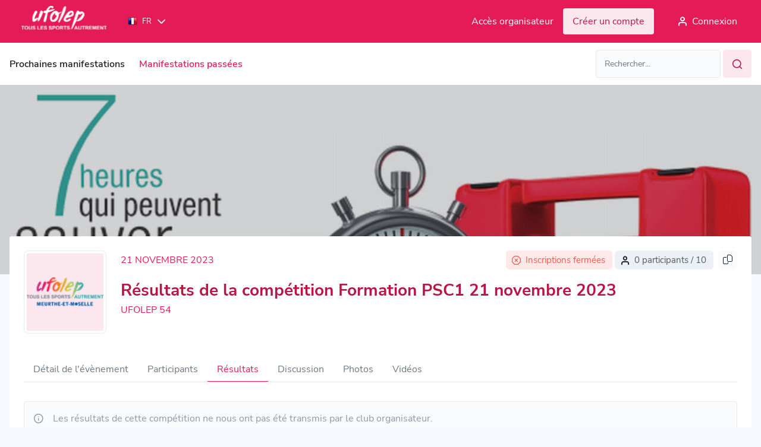

--- FILE ---
content_type: text/html; charset=utf-8
request_url: https://inscriptions.ufolep.org/resultats/2023/11/21/formation_psc1-1929/
body_size: 8030
content:




<!doctype html>

<!--[if lt IE 7]> <html class="no-js ie6 oldie" lang="fr"> <![endif]-->
<!--[if IE 7]>    <html class="no-js ie7 oldie" lang="fr"> <![endif]-->
<!--[if IE 8]>    <html class="no-js ie8 oldie" lang="fr"> <![endif]-->
<!--[if IE 9]>    <html class="no-js ie9" lang="fr"> <![endif]-->
<!--[if gt IE 8]><!--> <html class="no-js" lang="fr"> <!--<![endif]-->

    <head>
    <!-- Le HTML5 shim, for IE6-8 support of HTML elements -->
    <!--[if lt IE 9]>
    <script src="http://html5shim.googlecode.com/svn/trunk/html5.js"></script>
    <![endif]-->
    <meta charset="utf-8">
    <meta http-equiv="X-UA-Compatible" content="IE=edge">

    <title> Ufolep - 
Résultats de la compétition Formation PSC1 21 novembre 2023</title>
    <meta name="description" content="UFOLEP : s'engager, s'inscrire à la manifestation Formation PSC1 Formation PSC1 - 21.11.23 - Moineville organisée par UFOLEP 54 (None) se déroulant le 21 novembre 2023 à Base de Loisirs de Serry S.O.L.A.N 1 Serry, 54580 Moineville
Inscription en ligne aux compétitions et manifestations sportives. Gestion des inscriptions aux événements sportifs. ">
    <meta name="author" content="Engage-Sports.com">
    <meta name="viewport" content="width=device-width,initial-scale=1,maximum-scale=1,minimum-scale=1">
    <meta http-equiv="imagetoolbar" content="false" />
    <meta name="application-name" content="Engage Sports" />
    <meta name="msapplication-tooltip" content="Inscription aux compétitions en ligne" />

    <!-- Google Analytics 4 - using Google Tag Manager -->
    
    <!-- End Google Analytics -->

    
        <meta property="og:title" content="Inscription en ligne aux compétitions et manifestations sportives. Gestion des inscriptions aux événements sportifs." />
        <meta property="og:description" content="Inscriptions en ligne aux compétitions sportives, événements sportifs. Liste des résultats et palmarès" />
    
        
            <meta property="og:image" content="/medias/static/images/static/mockup_ufolep.bacc1062c918.png" />
        
        <meta property="fb:page_id" content="413950121978459" />
        <meta name="google-translate-customization" content="7dd8b6d7f2ebc018-bb9a16f8d34ee994-g33cb508e952a27c6-15" />
        <link rel="sitemap" type="application/xml" title="Sitemap Engage Sports" href="/sitemap.xml" />
        <link rel="stylesheet" href="/medias/static/css/tailwind.da2d1ac043bc.css" type="text/css">
        <link rel="stylesheet" href="/medias/static/css/slick/slick.f38b2db10e01.css" type="text/css">
        <link rel="stylesheet" href="/medias/static/css/icon.style.b3661b43c098.css" type="text/css">
        <link rel="stylesheet" href="/medias/static/css/refont-engage.fe4acc22f703.css" type="text/css">
        <link rel="stylesheet" href="/medias/static/css/app.5156912574de.css" type="text/css">
        <link rel="stylesheet" href="/medias/static/css/toastr/toastr.min.bc96861d9899.css" type="text/css">

        <link rel="sitemap" type="application/xml" title="Sitemap Engage Sports" href="/sitemap.xml" />
<!--        <link rel="stylesheet" href="/medias/static/fm/css/modal.8d945b78dbd9.css?v=0.2.5" />-->
    <link href="/medias/static/manage_new/js/datatables/css/jquery.dataTables.min.c9aa822fb31e.css" rel="stylesheet">
    
    


    <script type="text/javascript" src="/medias/static/js/sentry-5.6.3.bundle.min.63772fab91f1.js"></script>
    <script type="text/javascript">
        Sentry.init({ dsn: 'https://c511e4e484164d95b8a717ed66e0912a@sentry.engage-sports.com/3' });
    </script>


        <link href="/medias/static/multisport/css/font-awesome/css/font-awesome.7d46203b9170.css" rel="stylesheet">
        
        <script src="/medias/static/multisport/js/jquery.628072e7212d.js" type="text/javascript" charset="utf-8"></script>
        <script src="/medias/static/multisport/js/jquery-ui.min.e883514b0d24.js" type="text/javascript" charset="utf-8"></script>
        <script src="/medias/static/multisport/js/jquery-cookie/jquery.cookie.d5528dde0006.js" type="text/javascript" charset="utf-8"></script>
        <link rel="stylesheet" href="/medias/static/V2/css/smoothness/jquery-ui-1.8.16.custom.0766b81598d3.css" type="text/css" media="screen" title="no title" charset="utf-8">
        <script src="/medias/static/js/plugins/ui.datepicker-fr.7e5f2235a0f2.js" type="text/javascript"></script>
        <script src="/medias/static/manage_new/js/datatables/js/jquery.dataTables.min.abe0b214042b.js"></script>
        
    
        
            <link rel='shortcut icon' href="/medias/static/images/static/logo/ufolep/favicon.a16a2941f093.ico">
            <link rel="apple-touch-icon" href="/medias/static/images/static/logo/ufolep/apple-icon-57x57.56a40a9a7f6b.png">
            <link rel="apple-touch-icon" sizes="72x72" href="/medias/static/images/static/logo/ufolep/apple-icon-72x72.575afdade940.png">
            <link rel="apple-touch-icon" sizes="114x114" href="/medias/static/images/static/logo/ufolep/apple-icon-114x114.605a1fdf8f8c.png">
        

    <style type="text/css">
        html.oldie .dropdown-menu{
            position:relative!important;
            top:0!important;
            left:0!important;
            margin-bottom:-300px!important;
            z-index:300!important;
            width:200px!important;
        }
        html.oldie .dropdown-menu li:hover,
        html.oldie .dropdown-menu li a:hover{
            position:relative;
            z-index:350!important;
            background-color: #FFF!important;
        }
        
        .label.notice {
            background-color: #0193cc;
            text-shadow: none;
        }
        
    </style>
    <script type='text/javascript' src='//static.queue-it.net/script/queueclient.min.js'></script>
    <script src="/medias/static/tarteaucitron/tarteaucitron.5518ebb9c84d.js" type="text/javascript" charset="utf-8"></script>

    <script
       data-queueit-c='engagesports'
       type='text/javascript'
       src='//static.queue-it.net/script/queueconfigloader.min.js'>
    </script>

    <!-- HTMX version 2.0.4 -->
    <script src="/medias/static/js/htmx.min.13f08cce9f7b.js"></script>

    <!-- So the JS making GSM fields works is always available -->
    <script src="/medias/static/js/intl-tel-input/build/js/utils.56f2783a9519.js"></script>
    <script>
        let PHONE_FIELDS_UTILS_SCRIPT = "/medias/static/js/intl-tel-input/build/js/utils.56f2783a9519.js";
    </script>

    <link rel="stylesheet" href="/medias/static/css/engage-sports-theme.66071e365131.css" type="text/css"  />
</head>


<body  class='bg-bgPrimary theme-ufolep '>
        <!-- Google Tag Manager (noscript) -->
        
        <!-- End Google Tag Manager (noscript) -->
        
    <header class="asc-c-Header">
        
            <nav class="asc-c-BannerTop asc-u-hspace asc-c-Header-fixed">
                <div class="flex justify-between py-10 space-x-0 md:space-x-16 asc-u-wrapper whitespace-nowrap">
                    <div class="flex items-center">
                        <a href="/" id="logoufolep" class="h-[52px]" title="Page d'accueil, prochaines compétitions, derniers résultats">
                            
<img class="w-full h-[40px] object-contain" src="/medias/static/images/static/svg/logo_ufolep_white.7bf772a371dc.svg" alt="accueil">

                        </a>

                        <!-- Language selector -->
                        <form class="ml-16" action="/set_language/" id="id_form_language" method="post"><input type='hidden' name='csrfmiddlewaretoken' value='5LLxzP6HVX555TGNAaKFNBtJN9qnByAlkXhxYZ0taTQsSt9c6U0pXQIdvW7tewu4' />
                            <input name="next" type="hidden" value="/resultats/2023/11/21/formation_psc1-1929/" />
                            
                            
                            

                            <div class="hidden lg:flex items-center asc-c-Dropdown">
                                <div class="asc-c-Dropdown-btn flex items-center" aria-expanded="false">
                                    <span class="text-white text-xxs uppercase flex items-center">
                                        <img src="/medias/static/images/static/flags/fr.png" alt="">
                                        <span class="ml-8">fr</span>
                                    </span>
                                    <span class="icon-chevron-bottom text-white text-xxs pl-10"></span>
                                </div>
                                <ul class="asc-c-Dropdown-inner asc-c-LangagueSelect-inner">
                                    
                                        <li>
                                            <a class="language_set_option active" href="#" data-value="fr">
                                                <img src="/medias/static/images/static/flags/fr.png" alt="">
                                                <span class="asc-u-xdark uppercase text-xxs ml-8">fr</span>
                                            </a>
                                        </li>
                                    
                                        <li>
                                            <a class="language_set_option " href="#" data-value="en">
                                                <img src="/medias/static/images/static/flags/en.png" alt="">
                                                <span class="asc-u-xdark uppercase text-xxs ml-8">en</span>
                                            </a>
                                        </li>
                                    
                                </ul>
                            </div>
                        </form>
                    </div>

                    
                        
                            <div class="flex items-center space-x-16">
                                <a class="asc-c-Link" data-color="light"  target="_blank" href="http://organisateurs.ufolep.org/">
                                    <p class="hidden lg:block">Accès organisateur</p>
                                </a>
                                <a class="asc-c-Btn" data-color="light" data-size='small' href="/compte/register/">
                                    <p class="hidden md:block">Créer un compte</p>
                                    <p class="block md:hidden">S'inscrire</p>
                                </a>
                                <a class="asc-c-Btn" data-size='small' href="/compte/login/?next=/resultats/2023/11/21/formation_psc1-1929/">
                                    <span class="icon-user-empty text-m pl-8 hidden sm:block"></span>
                                    <span>Connexion</span>
                                </a>
                            </div>
                        
                    
                </div>
            </nav>
            <nav class="bg-white w-full asc-u-hspace py-[12px] asc-c-Header-nav">
                    <div class="flex items-center justify-between asc-u-wrapper ">
                        <button class="asc-c-Burger" type="button" data-open="false">
                            <div class="asc-c-Burger-inner">
                                <span class="asc-c-Burger-line" data-line="top"></span>
                                <span class="asc-c-Burger-line" data-line="middle"></span>
                                <span class="asc-c-Burger-line" data-line="bottom"></span>
                            </div>
                            <span class="text-[15px] hidden sm:block ml-8">Menu</span>
                        </button>

                        <div class="asc-c-NavList">
                            <button class="asc-c-Burger-close" type="button">
                                <span class="asc-c-Burger-line" data-line="top"></span>
                                <span class="asc-c-Burger-line" data-line="bottom"></span>
                            </button>

                            <div class="asc-c-NavList-logos h-[52px]">
                                <img class="w-full h-[100%] object-contain" src="/medias/static/images/static/svg/logo_engage_ffm_black.d559e8594839.svg" alt="accueil">
                            </div>
                            <ul class="asc-c-NavList-inner flex lg:items-center">
                                


<li class="asc-c-NavList-item " data-dropdown="dropdown" id="nav_2">
    <a class="asc-c-NavList-item-link" href="/competition/rechercher">
        Prochaines manifestations
    </a>
</li>


<li class="asc-c-NavList-item active">
    <a class="asc-c-NavList-item-link" href="/resultats/search/">Manifestations passées</a>
</li>
                            </ul>
                            <div class="asc-c-NavList-btn">
                                <div class="asc-c-Dropdown text-left">
                                    <div class="asc-c-Dropdown-btn flex items-center" aria-expanded="false">
                                        <span class="uppercase flex items-center">
                                            <img src="/medias/static/images/static/flags/fr.png" alt="">
                                            <span class="ml-8">fr</span>
                                        </span>
                                        <span class="icon-chevron-bottom text-xxs pl-10"></span>
                                    </div>
                                    <ul class="asc-c-Dropdown-inner asc-c-LangagueSelect-inner">
                                        
                                        <li>
                                            <a class="flex items-center language_set_option active" href="#" data-value="fr">
                                                <img src="/medias/static/images/static/flags/fr.png" alt="">
                                                <span class="asc-u-xdark uppercase text-xxs ml-8">fr</span>
                                            </a>
                                        </li>
                                        
                                        <li>
                                            <a class="flex items-center language_set_option " href="#" data-value="en">
                                                <img src="/medias/static/images/static/flags/en.png" alt="">
                                                <span class="asc-u-xdark uppercase text-xxs ml-8">en</span>
                                            </a>
                                        </li>
                                        
                                    </ul>
                                </div>
                                <div class="asc-c-NavList-btn-inner">
                                    
                                    <a class="asc-c-Link" data-color="light"  target="_blank" href="http://organisateurs.ufolep.org/">
                                        Accès organisateur
                                    </a>
                                    
                                </div>
                            </div>
                        </div>
                    
                        

<div id="search_li">
    <form id="search_form" class="relative min-w-[262px] asc-c-Field-inner" action="/search/" method="get" accept-charset="utf-8" role="search">
        <div class="flex flex-row space-x-4">
            <input type="text" class="form-control text-m" name="q" value="" id="id_qsearch" placeholder="Rechercher..."/>
            <a class="asc-c-Btn" data-size='small' data-color='light' href="#" onClick="document.getElementById('search_form').submit(); return false;">
                <i class="icon-search text-m"></i>
            </a>
        </div>
    </form>
</div>

                    </div>
                </nav>
        
    </header>

<!--        -->
        
            <main id="main" role="main" class='container asc-u-bg-xxligh'>

                <div class="content relative">
                    

                    

                    
                        <div class="content-holder">
                            
                                

     


                            
                            






	<div class="asc-c-HeaderPage-banner" data-before="true">

		
			<img src="https://media.engage-sports.com/CACHE/images/competition/U/1929/e2e9ac1a7304cb6d6d188483ff1a2b17.png" alt="Image Header">
		
	</div>
	<div class="asc-c-HeaderPage-banner-content asc-u-hspace">
		<div class="asc-u-wrapper">
			<div class="asc-c-Pagesidebar" data-hide-sidebar="true">
				<div class="asc-c-Pagesidebar-inner asc-c-Competition-inner">
					<div class="hidden lg:flex items-start space-x-24 mb-40 w-full">
						
							<a title="UFOLEP 54" href="https://inscriptions.ufolep.org/c/club/7589/" class="asc-c-Competition-logo">
						
                            <span class="asc-c-Competition-logo-inner">
                                
                                    <img
                                        src="https://media.engage-sports.com/CACHE/images/avatars/U/UFODEP54/545244350dcff9ec7d177e1ca12c367f.png"
                                        class="w-full h-[100%] object-contain"
                                        alt="UFOLEP 54 Formation PSC1 - 21.11.23 - Moineville - 21 novembre 2023"
                                    />
                                
                            </span>
                        </a>
						<div class="asc-c-Competition-pres">
							<div class="w-full flex flex-wrap justify-between gap-8 pb-14 items-center">
                                <span class="asc-u-base text-s md:text-m uppercase">
                                    
                                        21 novembre 2023
                                    
                                </span>
								<div class="flex space-x-8">
                                    

<!-- 
This component displays competition participants' information with conditional formatting based on the 'format' and 'show_status' variables.

Usage:
- `format`: Determines the layout of the component.
  - 'col': Displays the component in a column layout with vertical spacing.
  - Any other value: Displays the component in a row layout with horizontal spacing.
- `show_status`: Controls the display of competition status messages.
  - True: Displays status messages if the competition is full or inscriptions are closed.
  - False: Hides status messages.
-->

<div class="flex flex-row space-x-4">
    
        <div class="bg-bgDanger rounded-m py-4 pr-8 lg:pr-12 pl-4 lg:pl-10 flex items-center w-fit">
            <span class="icon-close-octo text-danger block text-s"></span>
            <span class="text-danger whitespace-nowrap space-x-6 ml-8 text-s">
                Inscriptions fermées
            </span>
        </div>
    
    
        <div class="bg-bgSecondary rounded-m py-4 pr-8 lg:pr-12 pl-4 lg:pl-10 flex items-center w-fit">
            <span class="icon-user-empty text-primaryBase block text-s"></span>
            <span class="text-s text-greyLight2 whitespace-nowrap block ml-8">
            
                0 participants / 10
            
            </span>
        </div>
    
</div>
                                    

<div class="asc-c-Tooltip">
    <div class="asc-c-Tooltip-inner !opacity-100 whitespace-nowrap copy_link_tooltip">Lien copié !</div>
    <button class="bg-greyLight8 rounded-m px-8 py-4 share_button w-fit focus:bg-greyLight7">
        <i class="fa-light fa-share-nodes share_icon"></i>
        <i class="fa-light fa-copy copy_icon hide"></i>
        <i class="fa-light fa-circle-check text-success check_icon hide"></i>
    </button>
</div>


								</div>
							</div>
							<a href="/formation-psc1-211123-moineville-2023/">
								<h1 class="text-xl md:text-2xl asc-u-xdark font-bold">
									
Résultats de la compétition Formation PSC1 21 novembre 2023
									
								</h1>
							</a>
							
								<a title="UFOLEP 54" href="https://inscriptions.ufolep.org/c/club/7589/" class="asc-c-Link"  data-color="primary">
									UFOLEP 54
								</a>
							
						</div>
					</div>
					<div class="w-full">
						
							<ul class="asc-c-Navbar" id="id_competition_tab_menu">
								



    <li  class='asc-c-Navbar-item'>
        <a
            class=""
            href="/formation-psc1-211123-moineville-2023/inscription/"
        >
            Détail de l'évènement
        </a>
    </li>
    

    
        
    

    
        <li id="ascusertable" class='asc-c-Navbar-item'>
            <a class="" href="/formation-psc1-211123-moineville-2023/participants/#ascusertable">
                Participants
            </a>
        </li>
    

    
    
    

    
        <li class="asc-c-Navbar-item">
            <a class="active" href="/resultats/2023/11/21/formation_psc1-1929/">
                Résultats
            </a>
        </li>
    

    
        <li class='asc-c-Navbar-item'>
            <a class="" href="/competition/1929/discussion/">
                Discussion
            </a>
        </li>
    
    
        <li class="asc-c-Navbar-item">
           <a class="" href="/photo/gallerie/1929/">
                Photos
            </a>
        </li>
    
    
        <li class="asc-c-Navbar-item">
           <a class="" href="/competition/1929/videos/">
                Vidéos
           </a>
        </li>
    




							</ul>
						
					</div>
					<div>
						
							<div class="">
								
								

    

        <div class='asc-c-Messages' data-message="info">
            <span class="icon-info-circle"></span>
            <p>
                Les résultats de cette compétition ne nous ont pas été transmis par le club organisateur.
            </p>
        </div>
    

							</div>
						
					</div>
				</div>
				<div class="asc-c-Pagesidebar-sidebar">
					<div class="asc-c-Pagesidebar-sidebar-inner">
						<div class="block lg:hidden items-start mb-24 w-full">
							<div class="flex items-start space-x-16 mb-16 w-full">
                                
                                    <a title="UFOLEP 54" href="https://inscriptions.ufolep.org/c/club/7589/" class="asc-c-Competition-logo">
                                
                                    <span class="asc-c-Competition-logo-inner">
                                        
                                            <img
                                                src="https://media.engage-sports.com/CACHE/images/avatars/U/UFODEP54/545244350dcff9ec7d177e1ca12c367f.png"
                                                class="w-full h-[100%] object-contain"
                                                alt="UFOLEP 54 Formation PSC1 - 21.11.23 - Moineville - 21 novembre 2023"
                                            />
                                        
                                    </span>
                                </a>
								<div class="asc-c-Competition-pres">
									<div class="w-full">
                                        <div class="flex items-center justify-between">
                                            <p class="asc-u-base text-s md:text-m uppercase">
                                                21 novembre 2023
                                            </p>
                                            

<div class="asc-c-Tooltip">
    <div class="asc-c-Tooltip-inner !opacity-100 whitespace-nowrap copy_link_tooltip">Lien copié !</div>
    <button class="bg-greyLight8 rounded-m px-8 py-4 share_button w-fit focus:bg-greyLight7">
        <i class="fa-light fa-share-nodes share_icon"></i>
        <i class="fa-light fa-copy copy_icon hide"></i>
        <i class="fa-light fa-circle-check text-success check_icon hide"></i>
    </button>
</div>


                                        </div>

                                        <div class="flex space-x-8">
                                            

<!-- 
This component displays competition participants' information with conditional formatting based on the 'format' and 'show_status' variables.

Usage:
- `format`: Determines the layout of the component.
  - 'col': Displays the component in a column layout with vertical spacing.
  - Any other value: Displays the component in a row layout with horizontal spacing.
- `show_status`: Controls the display of competition status messages.
  - True: Displays status messages if the competition is full or inscriptions are closed.
  - False: Hides status messages.
-->

<div class="flex flex-col space-y-4">
    
        <div class="bg-bgDanger rounded-m py-4 pr-8 lg:pr-12 pl-4 lg:pl-10 flex items-center w-fit">
            <span class="icon-close-octo text-danger block text-s"></span>
            <span class="text-danger whitespace-nowrap space-x-6 ml-8 text-s">
                Inscriptions fermées
            </span>
        </div>
    
    
        <div class="bg-bgSecondary rounded-m py-4 pr-8 lg:pr-12 pl-4 lg:pl-10 flex items-center w-fit">
            <span class="icon-user-empty text-primaryBase block text-s"></span>
            <span class="text-s text-greyLight2 whitespace-nowrap block ml-8">
            
                0 participants / 10
            
            </span>
        </div>
    
</div>
                                        </div>
									</div>

								</div>
							</div>
							<a href="/formation-psc1-211123-moineville-2023/">
								<h1 class="text-xl asc-u-xdark font-bold">
									
										Formation PSC1 - 21.11.23 - Moineville -
									
									Formation PSC1
								</h1>
							</a>
						</div>

						
						<div class="flex mb-24">
							<span class="fa-duotone fa-solid fa-location-dot asc-u-base text-xxl w-[36px]"></span>
							<div>
								<a class="asc-u-xdark text-m asc-c-Anchor-btn" href="/formation-psc1-211123-moineville-2023/carte/#asc-c-MapManif">
									<span class="asc-u-base text-s flex mt-4">
										<span class="text-s text-greyLight4 mr-8">Lieu du rassemblement : </span>
										<span class="icon-external-link	mr-10 asc-u-base mb-4 text-m flex items-center"></span>
										Voir le lieu
									</span>
									<span class="font-bold">
										Base de Loisirs de Serry S.O.L.A.N 1 Serry, 54580 Moineville
									</span>

								</a>

							</div>
						</div>
						

						


						
						
						
						<a class="asc-c-Btn mb-16" data-full='true' href="/competition/recover_engagement/1929/">
							<span class="fa fa-sign-in"></span>
							Retrouver mon inscription
						</a>
						
						

						
                            <p class="text-greyLight4 text-center lg:text-left">
                                

                                
                                    
                                        Retrouvez <span class="font-bold">UFOLEP 54</span> sur les réseaux sociaux !
                                    
                                    
    <div class="flex-center space-x-16 md:max-lg:space-x-24 pt-16">
        
            <a href="https://www.facebook.com/Ufolep54/" target="_blank" class="asc-c-Link !text-2xl md:max-lg:!text-3xl asc-c-Tooltip hover:scale-110 transition-transform duration-200">
                <i class="no-margin fa-brands fa-facebook-square facebook-color-icon"></i>
                <span class="asc-c-Tooltip-inner whitespace-nowrap">Facebook</span>
            </a>
        
        
        
        
        
        
    </div>


                                
                            </p>
						
					</div>
					


    <div class="asc-c-Card mt-24" data-border="none">
        <h3 class="asc-c-Heading-h3 mb-24">A savoir :</h3>
        

        <div class="flex flex-col space-y-16">
            
            
                


            
        
            

            

            
                <div class="flex">
                    <i class="icon-users-full asc-u-base text-xl w-[36px]"></i>
                    <div>
                        
                        	<h3 class="asc-c-Heading-h4">Nombre de participants maximum</h3>
                            <p>10</p>
                        

                    </div>
                </div>
            

            
            

            
            
        </div>

    </div>


					

					
                </div>
			</div>
        </div>
    </div>







                        </div>
                    
                </div>

                <!-- Used to display toast informations of some actions -->
                <div class="toast-wrapper" id="toast_result">
                </div>
            </main>
        

    



<div class="asc-c-Modal" aria-expanded="false" data-modal="loader">
    <div class="modal-dialog">
        <div class="modal-content">
            <div class="modal-body">
                <span class="asc-c-Loader"></span>
            </div>
        </div>
    </div>
</div>

    <footer class="w-full asc-u-hspace bg-white relative block">
        <div class="asc-u-wrapper">
            
                <div class="w-full">
                    <div class="w-[180px] mb-32">
                        
<img class="w-[223px] mb-32" src="/medias/static/images/static/svg/logo_ufolep.6c29ed0b353e.svg" alt="">

                    </div>
                    <div class="asc-c-Footer-listLink">
                        

<a target="_blank" href="http://UFOLEP.org">UFOLEP.org</a>
<a target="_blank" href="http://www.cns.ufolep.org/moto/moto_a/cms/index_public.php?us_action=show_note_site&login_off=1&ui_id_site=1">Sport mécanique moto</a>
<a target="_blank" href="http://www.thema.ufolep.org/devdurable">Développement durable</a>
<a target="_blank" href="http://adherents.ufolep.org">Associations et licenciés</a>
<a target="_blank" href="http://reseau.ufolep.org">Extranet</a>
<a href="/page/mentions_legales/">Mention légales</a>
<a href="/page/securite_confidentialite/">Sécurité & Confidentialité</a>
<a href="/release-note/">Notes de mise à jour</a>
                    </div>
                </div>
                <p class="text-greyLight4 text-xs mt-16 py-16 border-t border-t-greyLight5 w-full">
                    Ce site collecte des données anonymisées via des cookies à des fins statistiques. Aucune donnée personnelle n'est utilisée. Plus d'informations dans notre politique de confidentialité.
                </p>
                <div class="flex justify-between items-center">
                    <span class="text-greyLight4 text-xs">&copy;  2010-2026 Engage-Sports.com</span>
                    <div class="flex gap-x-24 text-xxl">
                        <a href="https://www.instagram.com/engage_sports_/" target="_blank" class="text-greyLight5">
                            <i class="fa-brands fa-instagram"></i>
                        </a>
                        <a href="https://www.linkedin.com/company/91535619" target="_blank" class="text-greyLight5">
                            <i class="fa-brands fa-linkedin"></i>
                        </a>
                        <a href="http://www.facebook.com/EngageSportsCom" target="_blank" class="text-greyLight5">
                            <span class="fa-brands fa-facebook-square"></span>
                        </a>
                    </div>
                </div>
            
        </div>
    </footer>

        <script type="text/javascript" src="/medias/static/fm/js/fm.87e3cdca1572.js?v=0.2.5"></script>
    
        
        <script src="/medias/static/multisport/js/bootstrap.a8eb02735b45.js" type="text/javascript" charset="utf-8"></script>
        <script src="/medias/static/multisport/js/jquery-deparam.min.f90dfb1e4fb9.js"></script>
        <script src="/medias/static/multisport/js/engage.555108bf3a53.js?v=1809"></script>
        
    
    <script src="/medias/static/cookielaw/js/cookielaw.678924581f2b.js" type="text/javascript" charset="utf-8"></script>
    <script src="/medias/static/js/slick/slick.min.d5a61c749e44.js" type="text/javascript" charset="utf-8"></script>
    <script src="/medias/static/js/toastr/toastr.min.b36f28de5848.js" type="text/javascript" charset="utf-8"></script>
    <script src="/medias/static/js/engage_custom.1b530e6f10da.js" type="text/javascript" charset="utf-8"></script>
    


<script type="text/javascript" language="javascript" charset="utf-8">
$(document).ready(function(){
    $("#id_subcategory").change(function(){
        document.location.href="/resultats/2023/11/21/formation_psc1-1929/?subcategory="+$(this).val();
    });
    $("#id_category").change(function(){
        document.location.href="/resultats/2023/11/21/formation_psc1-1929/?category="+$(this).val();
    });
});
</script>
<style>
    .table-responsive{
        overflow-x: scroll;
    }
</style>


    


	<link rel="stylesheet" href="/medias/static/multisport/css/colorbox.cb2a50b388aa.css" />
	<script src="/medias/static/multisport/js/jquery.colorbox-min.c87429f59a33.js" type="text/javascript" charset="utf-8"></script>
	<script type="text/javascript">
		$('.colorbox').colorbox({ opacity:0.5 , maxWidth:'100%' });
			$('#nav-menu').affix({
				offset: {
				  top: 373+50
				, bottom: function () {
					return (this.bottom = $('.bs-footer').outerHeight(true))
				  }
				}
			});
	</script>




    <script>
        /*
        This code is used to toggle the share button
        If the browser doesn't support the native sharing function then
        it switches to a simple copy-link button which transform in a green check mark
        when clicked. This is meant to work with "race/component/share_button.html"
         */
        const MESSAGE_DISPLAY_TIME = 3000;

        function displayCheckIcon() {
            $(".copy_icon")
                .toggle(true)
                .toggle(false);

            $(".check_icon")
                .toggle(false)
                .toggle(true);

            $(".copy_link_tooltip")
                .toggle(false)
                .toggle(true);

            setTimeout(() => {
                $(".check_icon").toggle(false);
                $(".copy_link_tooltip").toggle(false);
                $(".copy_icon").toggle(true);
            }, MESSAGE_DISPLAY_TIME);
        }

        $(document).ready(function () {

            const can_share = navigator.share && window.matchMedia("(max-width: 767px)").matches;

            $(".check_icon").toggle(false);
            $(".copy_link_tooltip").toggle(false);

            if (!can_share) {
                $(".share_icon").toggle(false);
                $(".copy_icon").toggle(true);
            }

            $('.share_button').click(function () {
                if (can_share) {
                    navigator.share({
                        title: document.title,
                        text: window.location.href,
                    })
                        .catch((error) => console.error('Error sharing:', error));
                } else {
                    if (navigator.clipboard) {
                        navigator.clipboard.writeText(window.location.href).then(() => {
                            displayCheckIcon();
                        }).catch((err) => {
                            console.error('Failed to copy link:', err);
                        });
                    }
                }
            });
        });
    </script>


    <script type="text/javascript">
    












        /* some responsiveness in images, if there are too small don't download it */
        var get_images = function() {
            if(window.matchMedia("screen and (min-width:768px)").matches) {
                $('.hidden-xs img').each(function() {
                    if (this.dataset.src) {
                        this.src=this.dataset.src;
                    }
                });
            }
            if(window.matchMedia("screen and (min-width:992px)").matches) {
                $('.hidden-sm img').each(function() {
                    if (this.dataset.src) {
                        this.src=this.dataset.src;
                    }
                });
            }
        };

        $(document).ready(function() {
            get_images();

            $(window ).resize(function() {
                get_images();
            });
            $(".language_set_option").click(function() {
                var language = $(this).attr('data-value');
                var language_url = "/set_language/";
                var next_url = '/resultats/2023/11/21/formation_psc1-1929/';
                $.post(language_url, {'language': language, 'next': next_url}, function() {location.reload();} );
            });
            $('#id_language_select').change(function() {
                $('#id_form_language').submit();
            });
        });
    </script>

</body>
</html>


--- FILE ---
content_type: image/svg+xml
request_url: https://inscriptions.ufolep.org/medias/static/images/static/svg/logo_ufolep_white.7bf772a371dc.svg
body_size: 93773
content:
<svg width="183" height="51" viewBox="0 0 183 51" fill="none" xmlns="http://www.w3.org/2000/svg" xmlns:xlink="http://www.w3.org/1999/xlink">
<rect width="182.937" height="50.6607" fill="url(#pattern0)"/>
<defs>
<pattern id="pattern0" patternContentUnits="objectBoundingBox" width="1" height="1">
<use xlink:href="#image0_257_11375" transform="scale(0.000424088 0.00153139)"/>
</pattern>
<image id="image0_257_11375" width="2358" height="653" xlink:href="[data-uri]"/>
</defs>
</svg>


--- FILE ---
content_type: image/svg+xml
request_url: https://inscriptions.ufolep.org/medias/static/images/static/svg/logo_ufolep.6c29ed0b353e.svg
body_size: 39489
content:
<svg width="296" height="82" viewBox="0 0 296 82" fill="none" xmlns="http://www.w3.org/2000/svg" xmlns:xlink="http://www.w3.org/1999/xlink">
<rect width="296" height="82" fill="url(#pattern0)"/>
<defs>
<pattern id="pattern0" patternContentUnits="objectBoundingBox" width="1" height="1">
<use xlink:href="#image0_260_15539" transform="scale(0.00337838 0.0121951)"/>
</pattern>
<image id="image0_260_15539" width="296" height="82" xlink:href="[data-uri]"/>
</defs>
</svg>
